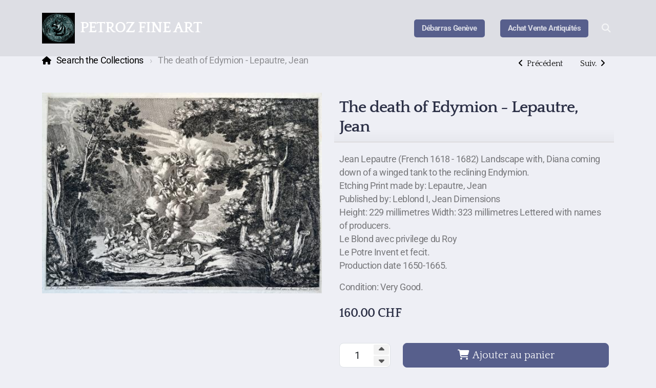

--- FILE ---
content_type: text/html; charset=utf-8
request_url: https://petroz.com/search-the-collections/the-death-of-edymion-lepautre-jean
body_size: 9279
content:
<!DOCTYPE html>
<html lang="fr" class="ko_Theme">
<head>
	<meta charset="utf-8">
	<meta http-equiv="X-UA-Compatible" content="IE=edge">
	<meta name="viewport" content="width=device-width, initial-scale=1" />
	<meta name="generator" content="Infomaniak Site Creator" />
	<meta name="description" content="Jean Lepautre (French 1618 - 1682) Landscape with, Diana coming down of a winged tank to the reclining Endymion. Etching Print made by: Lepautre, Jean..." />
	<meta name="keywords" content="interior-designers, paintings, drawings, prints, photography,  vintage, antique_furnishings, antiquarian books, ceramics, asian art, chinese," />

	<title>The death of Edymion - Lepautre, Jean &mdash; Buy Original Art Online</title>

	<link rel="preconnect" href="https://fonts.bunny.net" crossorigin><link rel="dns-prefetch" href="https://fonts.bunny.net" crossorigin>	<base href="/">
	<link rel="shortcut icon" href="/data/files/photos/buy_original_art_online.jpg" />
	<link rel="apple-touch-icon" href="/data/files/photos/buy_original_art_online.jpg" />

	<script src="https://storage4.infomaniak.com/website-builder/cdn/5.17.0/assets/vendor/jquery@3.6.1/dist/jquery.min.js" type="text/javascript"></script>
<link rel="canonical" href="https://petroz.com/search-the-collections/the-death-of-edymion-lepautre-jean" />
	<link href="https://storage4.infomaniak.com/website-builder/cdn/5.17.0/assets/vendor/bootstrap@5.3.0/dist/css/bootstrap.min.css" rel="stylesheet" />
	<link href="https://storage4.infomaniak.com/website-builder/cdn/5.17.0/assets/live.css" type="text/css" rel="stylesheet" /><link href="//fonts.bunny.net/css?family=Quattrocento:200,400,700|Roboto:200,400,700&amp;subset=latin-ext&amp;display=swap" rel="stylesheet" type="text/css" />
	

	<!--[if lt IE 9]><script src="https://storage4.infomaniak.com/website-builder/cdn/5.17.0/assets/vendor/html5shiv@3.7.3/dist/html5shiv.min.js"></script><script src="https://storage4.infomaniak.com/website-builder/cdn/5.17.0/assets/vendor/respond.js@1.4.2/dest/respond.min.js"></script><![endif]-->

	<style>:root{--ui-color-accent: #4EBDF5;--ui-color-accent-75: rgba(78,189,245,0.7);--ui-color-accent-50: rgba(78,189,245,0.5);--ui-color-accent-25: rgba(78,189,245,0.25);--ui-color-accent-light: rgba(78,189,245,0.1);--ui-color-stripes-accent:repeating-linear-gradient(
	-45deg,#1281b9,#4EBDF5 20px,#1281b9 20px,#1281b9 50px,#4EBDF5 50px,#4EBDF5 65px);--ui-color-leftmenu:#292E3D;}</style>

	<!-- Google Tag Manager -->
	<script>(function(w,d,s,l,i){w[l]=w[l]||[];w[l].push({'gtm.start':new Date().getTime(),event:'gtm.js'});var f=d.getElementsByTagName(s)[0],j=d.createElement(s),dl=l!='dataLayer'?'&l='+l:'';j.async=true;j.src='https://www.googletagmanager.com/gtm.js?id='+i+dl;f.parentNode.insertBefore(j,f);})(window,document,'script','dataLayer','GTM-WN8X5NZ');</script>
	<!-- End Google Tag Manager -->
<meta property="og:image" content="https://petroz.com/data/shop/products_images/m_000043_1.jpg"/><link rel="canonical" href="https://petroz.com/search-the-collections/the-death-of-edymion-lepautre-jean"/><style>.ko_Theme .topmenu a:hover, .ko_Theme .topmenu .active a {background:inherit}.ko_Theme .menuHolder li a {margin: 0;padding: 0;border: 0;font-size: 100%;font: inherit;vertical-align: baseline;line-height: 1;color: inherit;text-shadow: none}.ko_Theme .menuHolder li {display: inline-block;padding:0}.ko_Theme .menuHolder{ flex-flow: row wrap}.ko_Theme .menuHolder,.ko_Theme #headerMenu{padding:0}.ko_Theme .logoHolder #logoReplacer h2,.ko_Theme .logoHolder a,.ko_Theme .logoHolder {line-height:1;padding:0;margin:0;height:auto}.ko_Theme .logoHolder img{max-height:auto}.ko_Theme #headerMenu .container {/*overflow:auto;*/display:flex;flex-direction: row;justify-content: space-between;align-items: center}:root{--color1:#575f8c;--color2:#c6ac8f;--color1_rgb: 87,95,140;--color1_hsl: 231,23%,45%;--color1_hs: 231,23%;--color1_h: 231;--color1_s: 23%;--color1_l: 45%;--color1_25:#d5d7e2;--color1_50:#abafc6;--color1_75:#8187a9;--color1_125:#414769;--color1_150:#2c3046;--color1_175:#161823;--color2_rgb: 198,172,143;--color2_hsl: 32,33%,67%;--color2_hs: 32,33%;--color2_h: 32;--color2_s: 33%;--color2_l: 67%;--color2_25:#f1eae3;--color2_50:#e3d6c7;--color2_75:#d4c1ab;--color2_125:#95816b;--color2_150:#635648;--color2_175:#322b24;--color1_bw:rgba(255,255,255,0.8);--color1_25_bw:rgba(0,0,0,0.8);--color1_50_bw:rgba(255,255,255,0.8);--color1_75_bw:rgba(255,255,255,0.8);--color1_125_bw:rgba(255,255,255,0.8);--color1_150_bw:rgba(255,255,255,0.8);--color1_175_bw:rgba(255,255,255,0.8);--color2_bw:rgba(255,255,255,0.8);--color2_25_bw:rgba(0,0,0,0.8);--color2_50_bw:rgba(0,0,0,0.8);--color2_75_bw:rgba(0,0,0,0.8);--color2_125_bw:rgba(255,255,255,0.8);--color2_150_bw:rgba(255,255,255,0.8);--color2_175_bw:rgba(255,255,255,0.8);;--font1:Quattrocento;--font2:Roboto;--font3:Helvetica Neue,sans-serif;--color1_rgb: 87,95,140;--color1_hsl: 231,23%,45%;--color1_hs: 231,23%;--color1_h: 231;--color1_s: 23%;--color1_l: 45%;--color1_25:#d5d7e2;--color1_50:#abafc6;--color1_75:#8187a9;--color1_125:#414769;--color1_150:#2c3046;--color1_175:#161823;--color2_rgb: 198,172,143;--color2_hsl: 32,33%,67%;--color2_hs: 32,33%;--color2_h: 32;--color2_s: 33%;--color2_l: 67%;--color2_25:#f1eae3;--color2_50:#e3d6c7;--color2_75:#d4c1ab;--color2_125:#95816b;--color2_150:#635648;--color2_175:#322b24;--color1_bw:rgba(255,255,255,0.8);--color1_25_bw:rgba(0,0,0,0.8);--color1_50_bw:rgba(255,255,255,0.8);--color1_75_bw:rgba(255,255,255,0.8);--color1_125_bw:rgba(255,255,255,0.8);--color1_150_bw:rgba(255,255,255,0.8);--color1_175_bw:rgba(255,255,255,0.8);--color2_bw:rgba(255,255,255,0.8);--color2_25_bw:rgba(0,0,0,0.8);--color2_50_bw:rgba(0,0,0,0.8);--color2_75_bw:rgba(0,0,0,0.8);--color2_125_bw:rgba(255,255,255,0.8);--color2_150_bw:rgba(255,255,255,0.8);--color2_175_bw:rgba(255,255,255,0.8);}#contentArea .koColor {color:#575f8c;}ul.koCheckList li:before {background:#575f8c;}.ko_Theme #website .btn-primary {background-color:var(--color1);border-color:var(--color1);}.ko_Theme #website .btn-outline-primary {color:var(--color1);border-color:var(--color1);}.ko_Theme #website .btn-outline-primary:hover {background-color:var(--color1);color:var(--color1_bw);border-color:var(--color1);}#website .page-item.active .page-link {background-color:#575f8c;color:var(--color1_bw);border-color:var(--color1);}#contentArea a:not(.btn),#contentArea a.btn-link {color:var(--color1)}#website.koMenu a:not(.btn):not(.koMenuButton),#website.koMenu a.btn-link {color:var(--color1)}#website .keditDark .keditWhite a:not(.btn):not(.page-link),#website .keditDark .keditWhite a.btn.btn-link{color:var(--color1)}.ko_Theme body,.ko_Theme #website{background:#eeeff5}.ko_Theme #contentArea, .ko_Theme .koThemeDark #contentArea .whiteShadowContainer {color:rgba(0, 0, 0, .5)}#contentArea h1, #contentArea h2, #contentArea h3,#contentArea h1 a, #contentArea h2 a, #contentArea h3 a, .koThemeDark #contentArea .whiteShadowContainer strong, .koThemeDark #contentArea .whiteShadowContainer h1, .koThemeDark #contentArea .whiteShadowContainer h2, .koThemeDark #contentArea .whiteShadowContainer h3{color: var(--color1_150);}#contentArea h4, #contentArea h5, #contentArea h6,#contentArea h4 a, #contentArea h5 a, #contentArea h6 a, .koThemeDark #contentArea .whiteShadowContainer strong, .koThemeDark #contentArea .whiteShadowContainer h4, .koThemeDark #contentArea .whiteShadowContainer h5, .koThemeDark #contentArea .whiteShadowContainer h6 {color: var(--color1_150);}.ko_Theme #website #footerContent {color: rgba(0, 0, 0, .5);}.ko_Theme #website #footerContent h1,.ko_Theme #website #footerContent h2,.ko_Theme #website #footerContent h3,.ko_Theme #website #footerContent h4,.ko_Theme #website #footerContent h5,.ko_Theme #website #footerContent h6 {color: rgba(0, 0, 0, 1);}.ko_Theme #website, .ko_Theme #website p{font-family:var(--font2),sans-serif;}.ko_Theme #website a.btn, .ko_Theme #website button.btn{font-family:var(--font1),sans-serif;}.ko_Theme #website h1,.ko_Theme #website h2,.ko_Theme #website h3{font-family:var(--font1),sans-serif;font-weight:700}.ko_Theme #website h4,.ko_Theme #website h5,.ko_Theme #website h6{font-family:var(--font1),sans-serif;font-weight:700}.ko_Theme #website .topmenu{font-family:var(--font2),sans-serif;font-weight:700}.ko_Theme #website .logoHolder h2{font-family:var(--font1),sans-serif;font-weight:700}.ko_Theme #website #footerContent {font-family:var(--font2),sans-serif;}.ko_Theme #website #footerContent h1,.ko_Theme #website #footerContent h2,.ko_Theme #website #footerContent h3,.ko_Theme #website #footerContent h4,.ko_Theme #website #footerContent h5,.ko_Theme #website #footerContent h6 {font-family:var(--font2),sans-serif;}.ko_Theme .menuHolder li.topmenuSocial > span{margin-top:0px;}.ko_Theme #headerContent:not(.koZeroPadding),.ko_Theme #subpageHeaderContent:not(.koZeroPadding){}.ko_Theme #headerMenu{/*overflow:auto;*//*display:flex;flex-direction: row;justify-content: space-between;align-items: center;*/background:rgba(0,0,0,0.07);padding:25px 0px 25px 0px;margin:0px 0px 0px 0px;border:0px solid ;border-radius:0px;position:absolute;display:block;position:absolute;z-index:3;;}.ko_Theme .logoHolder{padding:0px;;white-space: nowrap;}.ko_Theme .logoHolder h2{font-size:30px;color:rgb(255, 255, 255);display: flex;align-items: center;min-height:60px;}@media (max-width: 768px){.ko_Theme .logoHolder h2{font-size:22px;}}.ko_Theme .logoHolder img{max-height:60px;height:60px;min-height:60px;}.ko_Theme .menuHolder { display: flex;}.ko_Theme .menuHolder li{}.ko_Theme .menuHolder li a{font-size:20px;color:rgba(255, 255, 255,0.7);padding:5px 0px 5px 0px;margin:0px 0px 0px 15px;border-radius:0px;border:solid transparent;border-width:0px 0px 1px 0px;transition:0.2s all;}.ko_Theme .menuHolder li.active a,.ko_Theme .menuHolder li a:hover{color:rgb(255, 255, 255);border-color:rgba(255,255,255,0.7);}.ko_Theme .menuHolder li.accent1 a,.ko_Theme .menuHolder li.accent1.active a{font-size:15px;color:var(--color1_25);background:var(--color1);padding:10px 15px 10px 15px;margin:0px 0px 0px 30px;border-radius:5px;border:0px solid var(--color2_175);}.ko_Theme .menuHolder li.accent1.active a,.ko_Theme .menuHolder li.accent1 a:hover{color:var(--color1_25);background:var(--color1_125);}.ko_Theme .menuHolder li.accent2 a,.ko_Theme .menuHolder li.accent2.active a{font-size:15px;color:var(--color2_25);background:var(--color2);padding:10px 15px 10px 15px;margin:0px 0px 0px 5px;border-radius:5px;border:0px solid var(--color2);}.ko_Theme .menuHolder li.accent2.active a,.ko_Theme .menuHolder li.accent2 a:hover{color:var(--color2_25);background:var(--color2_125);border-color:var(--color2);}.ko_Theme .menuHolder li.topmenuSocial a{color:rgb(255, 255, 255)}#contentArea:not(.lpMode) #contentAreaElement + .kedit::before{content:"";white-space:nowrap;display:block;padding-top:105px;}#contentArea:not(.lpMode) #contentAreaElement + .kedit .k_Edit,#contentArea:not(.lpMode) #contentAreaElement + .kedit .koInModuleMenu{top:105px;border-top-right-radius: 4px;}#contentArea:not(.lpMode) #contentAreaElement + .kedit span.k_EditMore{border-radius: 0 4px 4px 0;}.keditColumn .k_Edit,.keditColumn .koInModuleMenu{top:2px!important}.ko_Theme #headerMenu .container::after{content:{{{_QUOTE_}}}{{{_QUOTE_}}};height:1px;background:linear-gradient(to right,transparent,rgba(255,255,255,0.5) 20%,rgba(255,255,255,0.5) 80%,transparent);position:absolute;bottom:-1px;z-index:10;left:0;right:0;width:100%;box-shadow:0 2px 3px 1px rgba(0,0,0,0.05)}</style>
	<!-- Facebook Pixel Code -->
	<script>!function(f,b,e,v,n,t,s){if(f.fbq)return;n=f.fbq=function(){n.callMethod?n.callMethod.apply(n,arguments):n.queue.push(arguments)};if(!f._fbq)f._fbq=n;n.push=n;n.loaded=!0;n.version='2.0';n.queue=[];t=b.createElement(e);t.async=!0;t.src=v;s=b.getElementsByTagName(e)[0];s.parentNode.insertBefore(t,s)}(window,document,'script','https://connect.facebook.net/en_US/fbevents.js');fbq('init', '782669719956486');fbq('track', 'PageView');</script>
	<noscript><img height="1" width="1" src="https://www.facebook.com/tr?id=782669719956486&ev=PageView&noscript=1"/></noscript>
	<!-- End Facebook Pixel Code -->

	<!-- Google tag (gtag.js) -->
<script async src="https://www.googletagmanager.com/gtag/js?id=G-FWF78XKXZT"></script>
<script>
  window.dataLayer = window.dataLayer || [];
  function gtag(){dataLayer.push(arguments);}
  gtag('js', new Date());

  gtag('config', 'G-FWF78XKXZT');
</script>
</head>
<body class="" >
<div id="websiteLoading" onclick="var elem = document.getElementById('websiteLoading');elem.parentNode.removeChild(elem);" onkeyup="var elem = document.getElementById('websiteLoading');elem.parentNode.removeChild(elem);" class="isLoading isLoading-1"><div style="background:white;position:absolute;top:0;left:0;right:0;bottom:0;height:100%;width:100%" class="d-none"></div><noscript><style>#websiteLoading{display:none!important}body{visibility:visible!important;overflow:auto!important}</style></noscript><style>		body{overflow:hidden}		body.body{visibility:visible;overflow:auto}		#websiteLoading{visibility:visible;position:fixed;top:0;left:0;right:0;bottom:0;transition:0.5s all;z-index:100;background: linear-gradient(135deg, rgba(255,255,255,.95) 20%, rgba(255,255,255,.5), rgba(255,255,255,.95) 80%);cursor:wait}		#websiteLoading.isLoading-1{background:#fff;}		#websiteLoading.isLoaded{opacity:0;cursor:default;pointer-events:none}		@-webkit-keyframes koLoadingRotation {		to {			-webkit-transform: rotate(360deg);					transform: rotate(360deg);		}		}		@keyframes koLoadingRotation {		to {			-webkit-transform: rotate(360deg);					transform: rotate(360deg);		}		}		.isLoading .spinner {		-webkit-animation: koLoadingRotation 1.5s linear infinite;				animation: koLoadingRotation 1.5s linear infinite;			/*will-change: transform;*/		}		.isLoading .spinner .path {		-webkit-animation: dash 1.5s ease-in-out infinite;				animation: dash 1.5s ease-in-out infinite;		}		@-webkit-keyframes dash {		0% {			stroke-dasharray: 1, 150;			stroke-dashoffset: 0;			stroke:var(--color1);		}		50% {			stroke-dasharray: 90, 150;			stroke-dashoffset: -35;			stroke:var(--color2);		}		100% {			stroke-dasharray: 90, 150;			stroke-dashoffset: -124;			stroke:var(--color1);		}		}		@keyframes dash {		0% {			stroke-dasharray: 1, 150;			stroke-dashoffset: 0;			stroke:var(--color1);		}		50% {			stroke-dasharray: 90, 150;			stroke-dashoffset: -35;			stroke:var(--color2);		}		100% {			stroke-dasharray: 90, 150;			stroke-dashoffset: -124;			stroke:var(--color1);		}		}		#websiteLoading::after {			content:"";			background: #fff;			border-radius:100%;			box-shadow: 5px 5px 50px rgba(0,0,0,0.1);			position: absolute;			top: 50%;			left: 50%;			margin: -57px 0 0 -57px;			width: 114px;			height: 114px;		}		</style><svg class="spinner" viewBox="0 0 50 50" style="z-index: 2;position: absolute;top: 50%;left: 50%;width:120px;height:120px;	  margin: -60px 0 0 -60px;"><circle class="path" cx="25" cy="25" r="20" fill="none" stroke-width="2" style="stroke: #ccc; stroke: var(--color1);stroke-linecap: round;"></circle></svg></div><div id="website" class=""><header id="header"><div id="headerMenu"><div class="container"><div class="logoHolder skiptranslate"><a href="/" class="logo"><h2><img src="data/files/photos/buy_original_art_online.jpg" style="border:0" id="WebsiteLogo" alt="PETROZ FINE ART" /><span>PETROZ FINE ART</span></h2></a></div>

	<ul class="menuHolder topmenu">
		<li class="accent1"><a href="https://petroz.com"><span>Débarras Genève</span></a></li>
		<li class="accent1"><a href="achat-vente-antiquites"><span>Achat Vente Antiquités</span></a></li>
		<li class="topmenuSocial topmenuSocialSearch" rel="Recherche"><span><a class="koSocial koSocialSearch" href="javascript:void(null)" onclick="$('#searchHolder').addClass('active');setTimeout(function(){$('#searchInput').focus();},100);"><i class="fas fa-search"></i></a></span></li>
	</ul>

</div></div></header><main class="WxEditableArea" id="contentArea"><div id="contentAreaElement" class="kelement"></div><section id="kedit_b6qzik436" class="kedit keditApp"><div class="container">	<script>
		$('#shopProductSort').change(function(){

			var sortingOption=$(this).val(),
				theURL = new URL(location),
				theAddon='';

				theURL.searchParams.delete('sort');


			if(sortingOption == 1){

				// default.

			} else if(sortingOption == 2){

				// oldest first
				theURL.searchParams.append('sort','asc');
				theAddon='sort=asc';

			} else if(sortingOption == 3){

				// cheapest first
				theURL.searchParams.append('sort','price-asc');
				theAddon='sort=price-asc';

			} else if(sortingOption == 4){

				// expensive first
				theURL.searchParams.append('sort','price-desc');
				theAddon='sort=price-desc';

			}

			window.top.location.href=theURL;

		});
	</script><div class="row shopProductsList" id="shopItemsGallery"><script>/* product */if(typeof keditElementsToHide==="undefined"){var keditElementsToHide=$(".kedit"),keditElementToKeep=keditElementsToHide.last();keditElementsToHide.splice(-1);keditElementsToHide.each(function(index){if(index == 0){var keditExtraPadding=window.getComputedStyle($(this)[0],":before").getPropertyValue("padding-top");if(keditExtraPadding!="0px"){keditElementToKeep.append("<style>#"+keditElementToKeep.attr("id")+":before{content:\"\";padding-top:"+keditExtraPadding+";white-space:nowrap;display:block;}#"+keditElementToKeep.attr("id")+" .k_Edit,#"+keditElementToKeep.attr("id")+" .koInModuleMenu{top:"+keditExtraPadding+";border-top-right-radius: 4px}</style>");}}$(this).hide();});}</script>			<div class="col-12">

				<div class="categoryHeader" id="productView">

				<div class="float-end productPrevNext breadcrumb"><a rel="prev" href="https://petroz.com/search-the-collections/river-god-and-a-nymph-jean-lepautre" title="River god and a nymph - Jean Lepautre" class="btn btn-link mx-md-1"><i class="mx-0 fas fa-angle-left"></i><span class="d-none d-lg-inline ms-2">Précédent</span></a><a rel="next" href="https://petroz.com/search-the-collections/grottoes-gardens-and-fountains-jean-lepautre" title="Grottoes, gardens and fountains - Jean Lepautre" class="btn btn-link mx-md-1"><span class="d-none d-lg-inline me-2">Suiv.</span><i class="mx-0 fas fa-angle-right"></i></a></div>
					<ul class="breadcrumb align-items-center">
						<li class="breadcrumb-item">
							<a href="https://petroz.com/search-the-collections">Search the Collections</a> <span class="divider"></span>
						</li>
						<li class="breadcrumb-item active">
							The death of Edymion - Lepautre, Jean						</li>
						
					</ul>
				</div>

				<form class="cart_form" id="form_43" name="form_43" onsubmit="shoppingCart(this.id,null);return false;">


			 <input name="supermode" autocomplete="off" type="hidden" value="ishop" /><input name="iv" type="hidden" autocomplete="off" value="cart_action" /><input name="p" type="hidden"  autocomplete="off" value="" />

	        <input name="order_code" autocomplete="off" type="hidden" id="form_43_id" value="43">
	        <input name='product' autocomplete="off" type='hidden' id='product' value=''>
	        <input name='price' autocomplete="off" type='hidden' id='price_4' value='160'>


	        
		<div class="row">

			<div class="col-lg-6 mb-5">
		   		
				<div class="overflow-hidden">

								<div class="swiper-slide">
									<a href="data/shop/products_images/000043_1.jpg" class="lightbox w-100 d-block" rel="xcloudZoomRel" id="zoomImage_0">
										<img src="data/shop/products_images/m_000043_1.jpg" alt="" class="img-fluid w-100" />
									</a>
								</div></div>
		    </div>

			<div class="col-lg-6">
		    <div class="thumbTitle">

		        <h2>The death of Edymion - Lepautre, Jean</h2></div>



				<div class="shopProductDescription">

		        <div class="mb-4"><p>Jean Lepautre (French 1618 - 1682) Landscape with, Diana coming down of a winged tank to the reclining Endymion. <br>Etching Print made by: Lepautre, Jean <br>Published by: Leblond I, Jean Dimensions <br>Height: 229 millimetres Width: 323 millimetres Lettered with names of producers. <br>Le Blond avec privilege du Roy <br>Le Potre Invent et fecit. <br>Production date 1650-1665.</p>
<p>Condition: Very Good.</p></div><h4 class="mb-4"><span id='pricePrePost'></span><span id='priceAmount'><span id='price#0'>160.00</span></span><span id='pricePrePost'> CHF</span></h4><div class="shopProductOptions form-horizontal"><div class="row"></div></div><div class="row"><div class="col col-auto"><div class="position-relative"><input type="number" id="form_43_quantity" autocomplete="off" value="1" required class="text-center form-control form-control-number form-control-lg" style="max-width:100px"/><button type="button" class="form-control-number-up" data-number-input="form_43_quantity" onclick="koFormNumber(this,1)"><i class="fas fa-caret-up"></i></button><button type="button" class="form-control-number-down" data-number-input="form_43_quantity" onclick="koFormNumber(this,0)"><i class="fas fa-caret-down"></i></button></div></div><div class="col"><button type="submit" class="btn btn-primary btn-lg btn-block"><i class="fas fa-fw fa-shopping-cart"></i> Ajouter au panier</button></div></div>
		        </div>
		    </div>

		</div>	    		</form>
	        	</div>
	    		</div><script>

		function base64_encode( data ) { return btoa(data); }
		function shoppingCartPreview(){


			shoppingCart(null,"preview");

		}
		function shoppingCart(a,b){

			var orderCode = jQuery("#"+a+"_id").val(),
				quantity = jQuery("#"+a+"_quantity").val(),
				opts = "";

			if(typeof quantity==="undefined")
				quantity=1;

			if(b == 'preview')
				var furl = 'https://petroz.com/search-the-collections?iv=cart';
			else {

				jQuery("#"+a+" .shopProductOption").each(function(i) {

					// it's probably a select input
					var shopOption=$(this).find("select");
					if(shopOption.length>0){

						opts+="&"+shopOption.attr("id")+"="+encodeURIComponent(shopOption.val());

					}else{

						// textarea?

						var shopOption=$(this).find("textarea");
						if(shopOption.length>0){

							// get REL first
							if(shopOption.val()!=""){




							var textareaRel=$(this).find("textarea").attr("rel");
							textareaRel=JSON.parse(window.atob(textareaRel));
							if(textareaRel[1] == "_textarea_"){

								textareaRel[1]=shopOption.val();

							}

							opts+="&"+shopOption.attr("id")+"="+encodeURIComponent(window.btoa(JSON.stringify(textareaRel)));

							}


						} else {


							// text field?

							var shopOption=$(this).find("input");
							if(shopOption.length>0){

								// get REL first
								if(shopOption.val()!=""){




									var textfieldRel=$(this).find("input").attr("rel");
									textfieldRel=JSON.parse(window.atob(textfieldRel));
									if(textfieldRel[1] == "_textfield_"){

										textfieldRel[1]=shopOption.val();

									}

									opts+="&"+shopOption.attr("id")+"="+encodeURIComponent(window.btoa(JSON.stringify(textfieldRel)));

								}


							}


						}


					}

				});


				var furl = 'index.php?supermode=ishop&p=1_5&iv=cart_action&order_code=' + orderCode + '&quantity=' + quantity + opts;


			}

			window.location.href=furl;






		}

		var shopMenuSelector=$(".koShopCategoriesMenu");
		var shopMenu_mobile=0;

		if(shopMenuSelector.length > 0){
			//categoryView

			$('#shopItemsGallery').before('<select id="shopCategories_mobile" class="form-select mb-4 d-block d-lg-none"><option>Sélectionnez une catégorie</option></select>');
			shopMenu_mobile=1;


		} else if($('#categoryView').length > 0){

			$('#categoryView').after('<select id="shopCategories_mobile" class="form-select mb-4 d-block d-lg-none"><option>Sélectionnez une catégorie</option></select>');
			shopMenu_mobile=1;

		}

		if(shopMenu_mobile == 1){

			var opt = "";
			$(".koMenuVertical > ul").addClass("d-none d-lg-block").children("li").each(function(){

				if($(this).find("ul").length !== 0){

					opt += '<option value="'+$(this).children().attr("href")+'">'+$(this).children().html()+"</option>";
					$(this).find("li").each(function(){
						opt += '<option value="'+$(this).find("a").attr("href")+'">- '+$(this).find("a").html()+"</option>";
					});

				}else{
					opt += '<option value="'+$(this).children().attr('href')+'">'+$(this).children().text()+"</option>";
				}



			});

			if(opt!=""){

				$("#shopCategories_mobile").append(opt).change(function() {
					window.top.location = $(this).find("option:selected").val()
				});

			} else {

				$("#shopCategories_mobile").remove();

			}


		}

	</script></div></section></main><footer id="footerContent"><section data-pcid="5500.4" id="kedit_tc0af7q8q" class="kedit keditFooter1 p-0">


    <div class="container text-center">

        <div class="p-0 kedit" id="kpg_4955121">

            <div class="koSeparator koSeparatorBlock koSeparatorCenter" data-bg="rgb(222, 222, 222)" data-aos="fade-in" style="background: rgb(222, 222, 222) none repeat scroll 0% 0%; width: 100%; height: 2px; margin-top: 10px; margin-bottom: 10px;" data-width="100"></div>

            <div class="py-4">
                <img class="keditFooterLogo lazy" alt="PETROZ FINE ART" title="" data-src="data/files/photos/buy_original_art_online.jpg">
            </div>

            <div class="keditable mb-4 keditFooterCompany"></div>

        </div>

        <div class="p-0 kedit keditFooterApp" id="kpg_1603872">
            <div class="footerHolder" id="keditFooterModule"><div class="social_fa social_bw social_bwh social_footer"><a target="_blank" href="https://www.facebook.com/appleboutique.online"><i class="fab fa-facebook-square fa-2x fa-fw"></i></a><a target="_blank" href="https://twitter.com/_appleboutique_"><i class="fab fa-x-twitter fa-2x fa-fw"></i></a><a target="_blank" href="https://instagram.com/apple.boutique"><i class="fab fa-instagram fa-2x fa-fw"></i></a><a target="_blank" href="https://wa.me/0041 78 7654321"><i class="fab fa-whatsapp fa-2x fa-fw"></i></a><a class="koSocialPhoneHover" href="tel:+41787654321"><i class="fas fa-fw fa-phone-square-alt"></i></a><a class="koSocialMailHover" href="mailto:julespetroz@gmail.com"><i class="fas fa-fw fa-envelope"></i></a></div><span id="footerHitCounter">Hit counter #</span></div>
        </div>

        <div class="kedit p-0" id="kpg_383063">

            <div class="my-4 keditable">

                <a href="https://genevedebarras.com/">Genève Débarras</a>
                &nbsp;&nbsp;&nbsp; <a href="https://appleboutique.com/pages/debarras-geneve-appartements-maisons-nettoyages">Apple Boutique</a> &nbsp;&nbsp;&nbsp;
                <a href="https://appleboutique.com/pages/debarras-geneve-appartements-maisons-nettoyages">SOS Débarras</a>

            </div>

            <div class="my-4 keditable keditFooterCopyright" style="font-size: 14px;">Copyright, tous droits réservés</div>

        </div>

    </div>



</section></footer></div><a id="scrollToTop" href="javascript:void(null)"><i class="fa fa-fw fa-arrow-up"></i></a><script data-id="websiteLoading">$(document).ready(function(){

						$('#websiteLoading').removeClass('isLoading-1');
						setTimeout(function(){

							var c=$('#websiteLoading');
							if(c.length>0){
								//$('body').attr('id','body');
								$('body').addClass('body');
								$('#websiteLoading').addClass('isLoaded');
								setTimeout(function(){$('#websiteLoading').remove()},1000);
							}

						},3000);
					});window.onload = function(){$('#websiteLoading').addClass('isLoaded');
				//$('body').attr('id','body');
				$('body').addClass('body');
				setTimeout(function(){$('#websiteLoading').remove()},500);$(document).keyup(function(e){if((e.ctrlKey || e.metaKey)&&e.keyCode==27){window.location.href="";}});};</script><script>var koSiteName="PETROZ FINE ART";$(function(){$(".koLeftMenuOpener").removeClass("invisible");})</script><div id="searchHolder">
		<form method="get" action="">
			<div>Recherche</div>
			<input type="text" autocomplete="off" name="search" id="searchInput" class="form-control">
			<button type="submit" class="btn btn-color1"><i class="fas fa-search"></i></button>
			<button type="reset" class="btn btn-light" onclick="$('#searchHolder').removeClass('active')"><i class="fas fa-times"></i></button>
		</form></div><script>var magnificPopupInit=function(){$('a.lightbox').magnificPopup({type:'image',gallery:{enabled:true}});}</script><link rel="stylesheet" href="https://storage4.infomaniak.com/website-builder/cdn/5.17.0/assets/vendor/magnific-popup@1.1.0/dist/magnific-popup.min.css" /><script async src="https://storage4.infomaniak.com/website-builder/cdn/5.17.0/assets/vendor/magnific-popup@1.1.0/dist/jquery.magnific-popup.min.js" onload="magnificPopupInit()"></script>
<!--Google Analytics--><script async src="https://www.googletagmanager.com/gtag/js?id=G-FWF78XKXZT"></script><script>window.dataLayer=window.dataLayer||[];function gtag(){dataLayer.push(arguments);}gtag('js',new Date());gtag('config','G-FWF78XKXZT',{'anonymize_ip':true});</script> 
<script src="https://storage4.infomaniak.com/website-builder/cdn/5.17.0/assets/vendor/instant.page@5.2.0/instantpage.min.js" type="module" defer></script><script>var menuCaption = "Sélectionner une page";var timeLocale={YEAR_PLURAL: "Ann\u00e9es",YEAR_SINGULAR: "Ann\u00e9e",MONTH_PLURAL: "Mois",MONTH_SINGULAR: "Mois",WEEK_PLURAL: "Semaines",WEEK_SINGULAR: "Semaine",DAY_PLURAL: "Jours",DAY_SINGULAR: "Jour",HOUR_PLURAL: "Heures",HOUR_SINGULAR: "Heure",MINUTE_PLURAL: "Minutes",MINUTE_SINGULAR: "Minute",SECOND_PLURAL: "Secondes",SECOND_SINGULAR: "Seconde"};</script><script type="text/javascript" src="https://storage4.infomaniak.com/website-builder/cdn/5.17.0/assets/live.js" async></script><link href="https://storage4.infomaniak.com/website-builder/cdn/5.17.0/assets/vendor/@fortawesome/fontawesome-free@6.4.2/css/all.min.css" rel="stylesheet" /><script src="https://storage4.infomaniak.com/website-builder/cdn/5.17.0/assets/vendor/bootstrap@5.3.0/dist/js/bootstrap.bundle.min.js" type="text/javascript"></script>
	<!-- AOS (Animate on Scroll) -->
	<link rel="stylesheet" href="https://storage4.infomaniak.com/website-builder/cdn/5.17.0/assets/vendor/aos@2.3.4/dist/aos.css" />
<script src="https://storage4.infomaniak.com/website-builder/cdn/5.17.0/assets/vendor/aos@2.3.4/dist/aos.min.js" defer></script><script>$(function(){AOS.init({offset:-10,delay:100,duration:800,easing:'ease',anchorPlacement:'top-bottom'});})</script><script>$(function(e){var a = 400,s = e('#scrollToTop');e(window).scroll(function(){e(this).scrollTop() > a ? s.addClass('active') : s.removeClass('active')}), s.on('click',function(a){s.removeClass('active');e('body,html').animate({scrollTop: 0});})})</script>
<ul id="dropmenu_1_5" class="dropmenudiv dropfirst">
<li><a href="https://www.buyoriginalartonline.com/buy-art-online/old-master-prints"><span>Old Master Prints</span></a></li>
<li><a href="https://www.buyoriginalartonline.com/buy-art-online/old-master-drawings"><span>Old Master Drawings</span></a></li>
<li><a href="https://www.buyoriginalartonline.com/buy-art-online/old-master-paintings-3"><span>Old Master Paintings</span></a></li>
<li><a href="https://www.buyoriginalartonline.com/buy-art-online/photography"><span>PHOTOGRAPHY</span></a></li>
<li><a href="https://www.buyoriginalartonline.com/buy-art-online/rare-books-manuscripts-and-maps-1"><span>Rare Books Manuscripts and Maps</span></a></li>
<li><a href="https://www.buyoriginalartonline.com/buy-art-online/cabinets-of-curiosities"><span>Cabinets of Curiosities</span></a></li>
<li><a href="https://www.buyoriginalartonline.com/search-the-collections/sculpture"><span>SCULPTURE</span></a></li>
<li><a href="https://www.buyoriginalartonline.com/buy-art-online/asian-works-of-art"><span>ASIAN - MIDDLE EAST - ART</span></a></li>
<li><a href="https://www.buyoriginalartonline.com/buy-art-online/silver-jewellery"><span>SILVER & JEWELLERY</span></a></li>
<li><a href="https://www.buyoriginalartonline.com/buy-art-online/contemporary-art"><span>CONTEMPORARY ART</span></a></li>
<li><a href="https://www.buyoriginalartonline.com/buy-art-online/coins-medals"><span>COINS & MEDALS</span></a></li>
<li><a href="https://www.buyoriginalartonline.com/buy-art-online/rugs-and-carpets"><span>RUGS and CARPETS</span></a></li>
<li><a href="decorative-objects"><span>decorative-objects</span></a></li>
<li><a href="buy-original-art-online"><span>Buy Original Art Online</span></a>
<ul id="dropmenu_1_1" class="dropmenudiv">
<li><a href="about"><span>About</span></a></li>
<li><a href="debarras-geneve-contact"><span>Buy Art Online Contact</span></a></li>
<li><a href="debarras-geneve"><span>Services</span></a></li>
<li><a href="https://appleboutique.com/pages/debarras-geneve-appartements-maisons-nettoyages" target="_blank"><span>Apple Boutique Fine Art</span></a></li>
</ul></li>
</ul><script type="text/javascript" id="jsMenusSetup">window.addEventListener('load',function(){ddlevelsmenu.setup("1", "topbar","0","0");});</script>
</body></html>